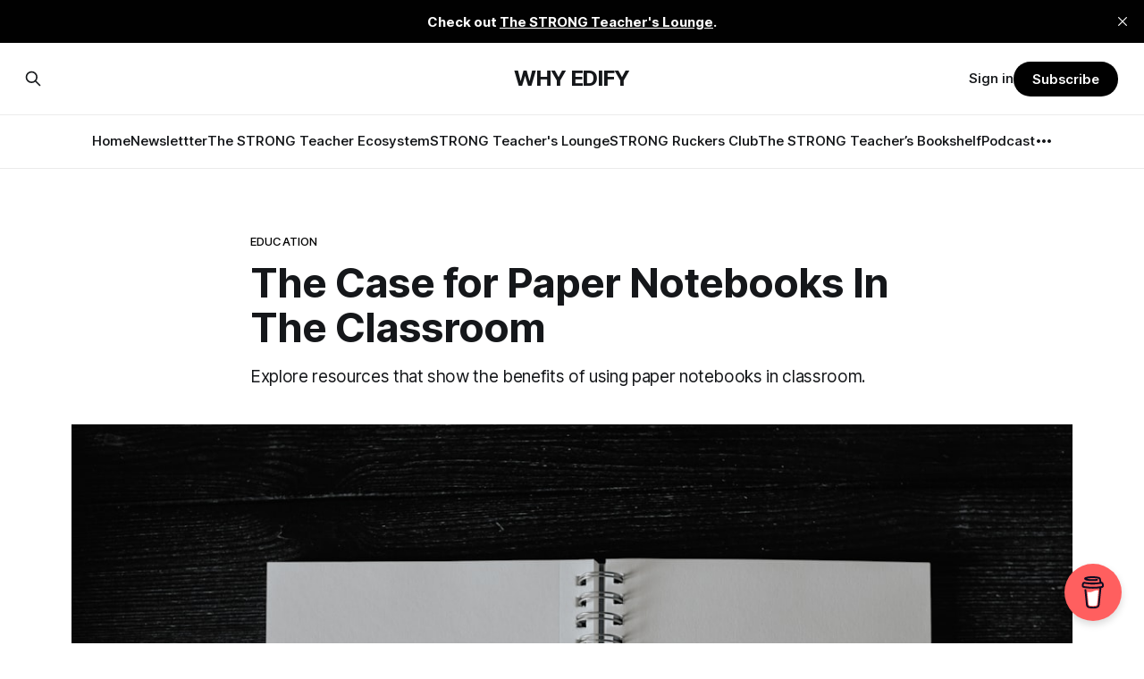

--- FILE ---
content_type: text/html; charset=utf-8
request_url: https://www.jeremyajorgensen.com/the-case-for-paper-notebooks-and-how-i-use-interactive-notebooks-with-students/
body_size: 10253
content:
<!DOCTYPE html>
<html lang="en">
<head>

    <title>The Case for Paper Notebooks In The Classroom</title>
    <meta charset="utf-8">
    <meta name="viewport" content="width=device-width, initial-scale=1.0">
    
    <link rel="preload" as="style" href="https://www.jeremyajorgensen.com/assets/built/screen.css?v=b816ebb3ea">
    <link rel="preload" as="script" href="https://www.jeremyajorgensen.com/assets/built/source.js?v=b816ebb3ea">
    
    <link rel="preload" as="font" type="font/woff2" href="https://www.jeremyajorgensen.com/assets/fonts/inter-roman.woff2?v=b816ebb3ea" crossorigin="anonymous">
<style>
    @font-face {
        font-family: "Inter";
        font-style: normal;
        font-weight: 100 900;
        font-display: optional;
        src: url(https://www.jeremyajorgensen.com/assets/fonts/inter-roman.woff2?v=b816ebb3ea) format("woff2");
        unicode-range: U+0000-00FF, U+0131, U+0152-0153, U+02BB-02BC, U+02C6, U+02DA, U+02DC, U+0304, U+0308, U+0329, U+2000-206F, U+2074, U+20AC, U+2122, U+2191, U+2193, U+2212, U+2215, U+FEFF, U+FFFD;
    }
</style>

    <link rel="stylesheet" type="text/css" href="https://www.jeremyajorgensen.com/assets/built/screen.css?v=b816ebb3ea">

    <style>
        :root {
            --background-color: #ffffff
        }
    </style>

    <script>
        /* The script for calculating the color contrast has been taken from
        https://gomakethings.com/dynamically-changing-the-text-color-based-on-background-color-contrast-with-vanilla-js/ */
        var accentColor = getComputedStyle(document.documentElement).getPropertyValue('--background-color');
        accentColor = accentColor.trim().slice(1);

        if (accentColor.length === 3) {
            accentColor = accentColor[0] + accentColor[0] + accentColor[1] + accentColor[1] + accentColor[2] + accentColor[2];
        }

        var r = parseInt(accentColor.substr(0, 2), 16);
        var g = parseInt(accentColor.substr(2, 2), 16);
        var b = parseInt(accentColor.substr(4, 2), 16);
        var yiq = ((r * 299) + (g * 587) + (b * 114)) / 1000;
        var textColor = (yiq >= 128) ? 'dark' : 'light';

        document.documentElement.className = `has-${textColor}-text`;
    </script>

    <meta name="description" content="Explore resources that show the benefits of using paper notebooks in classroom.">
    <link rel="canonical" href="https://www.jeremyajorgensen.com/the-case-for-paper-notebooks-and-how-i-use-interactive-notebooks-with-students/">
    <meta name="referrer" content="no-referrer-when-downgrade">
    
    <meta property="og:site_name" content="WHY EDIFY">
    <meta property="og:type" content="article">
    <meta property="og:title" content="The Case for Paper Notebooks In The Classroom">
    <meta property="og:description" content="Explore resources that show the benefits of using paper notebooks in classroom.">
    <meta property="og:url" content="https://www.jeremyajorgensen.com/the-case-for-paper-notebooks-and-how-i-use-interactive-notebooks-with-students/">
    <meta property="og:image" content="https://images.unsplash.com/photo-1598620617137-2ab990aadd37?crop&#x3D;entropy&amp;cs&#x3D;tinysrgb&amp;fit&#x3D;max&amp;fm&#x3D;jpg&amp;ixid&#x3D;MnwxMTc3M3wwfDF8c2VhcmNofDY2fHxub3RlYm9va3xlbnwwfHx8fDE2NDQ5ODEzMjM&amp;ixlib&#x3D;rb-1.2.1&amp;q&#x3D;80&amp;w&#x3D;2000">
    <meta property="article:published_time" content="2022-02-16T03:17:27.000Z">
    <meta property="article:modified_time" content="2025-07-23T00:52:59.000Z">
    <meta property="article:tag" content="Education">
    <meta property="article:tag" content="Notebooks">
    <meta property="article:tag" content="Teaching">
    
    <meta property="article:publisher" content="https://www.facebook.com/jeremyajorgensen">
    <meta property="article:author" content="https://www.facebook.com/jeremyajorgensen">
    <meta name="twitter:card" content="summary_large_image">
    <meta name="twitter:title" content="The Case for Paper Notebooks In The Classroom">
    <meta name="twitter:description" content="Explore resources that show the benefits of using paper notebooks in classroom.">
    <meta name="twitter:url" content="https://www.jeremyajorgensen.com/the-case-for-paper-notebooks-and-how-i-use-interactive-notebooks-with-students/">
    <meta name="twitter:image" content="https://images.unsplash.com/photo-1598620617137-2ab990aadd37?crop&#x3D;entropy&amp;cs&#x3D;tinysrgb&amp;fit&#x3D;max&amp;fm&#x3D;jpg&amp;ixid&#x3D;MnwxMTc3M3wwfDF8c2VhcmNofDY2fHxub3RlYm9va3xlbnwwfHx8fDE2NDQ5ODEzMjM&amp;ixlib&#x3D;rb-1.2.1&amp;q&#x3D;80&amp;w&#x3D;2000">
    <meta name="twitter:label1" content="Written by">
    <meta name="twitter:data1" content="Jeremy Jorgensen">
    <meta name="twitter:label2" content="Filed under">
    <meta name="twitter:data2" content="Education, Notebooks, Teaching">
    <meta name="twitter:site" content="@jeremyajorg">
    <meta name="twitter:creator" content="@jeremyajorg">
    <meta property="og:image:width" content="1200">
    <meta property="og:image:height" content="800">
    
    <script type="application/ld+json">
{
    "@context": "https://schema.org",
    "@type": "Article",
    "publisher": {
        "@type": "Organization",
        "name": "WHY EDIFY",
        "url": "https://www.jeremyajorgensen.com/",
        "logo": {
            "@type": "ImageObject",
            "url": "https://www.jeremyajorgensen.com/favicon.ico",
            "width": 48,
            "height": 48
        }
    },
    "author": {
        "@type": "Person",
        "name": "Jeremy Jorgensen",
        "image": {
            "@type": "ImageObject",
            "url": "https://www.jeremyajorgensen.com/content/images/2023/12/test.png",
            "width": 600,
            "height": 600
        },
        "url": "https://www.jeremyajorgensen.com/author/jeremy/",
        "sameAs": [
            "https://www.facebook.com/jeremyajorgensen",
            "https://x.com/jeremyajorg"
        ]
    },
    "headline": "The Case for Paper Notebooks In The Classroom",
    "url": "https://www.jeremyajorgensen.com/the-case-for-paper-notebooks-and-how-i-use-interactive-notebooks-with-students/",
    "datePublished": "2022-02-16T03:17:27.000Z",
    "dateModified": "2025-07-23T00:52:59.000Z",
    "image": {
        "@type": "ImageObject",
        "url": "https://images.unsplash.com/photo-1598620617137-2ab990aadd37?crop=entropy&cs=tinysrgb&fit=max&fm=jpg&ixid=MnwxMTc3M3wwfDF8c2VhcmNofDY2fHxub3RlYm9va3xlbnwwfHx8fDE2NDQ5ODEzMjM&ixlib=rb-1.2.1&q=80&w=2000",
        "width": 1200,
        "height": 800
    },
    "keywords": "Education, Notebooks, Teaching",
    "description": "Explore resources that show the benefits of using paper notebooks in classroom.",
    "mainEntityOfPage": "https://www.jeremyajorgensen.com/the-case-for-paper-notebooks-and-how-i-use-interactive-notebooks-with-students/"
}
    </script>

    <meta name="generator" content="Ghost 6.13">
    <link rel="alternate" type="application/rss+xml" title="WHY EDIFY" href="https://www.jeremyajorgensen.com/rss/">
    <script defer src="https://cdn.jsdelivr.net/ghost/portal@~2.56/umd/portal.min.js" data-i18n="true" data-ghost="https://www.jeremyajorgensen.com/" data-key="fe654b61700fd3753e9cdf9267" data-api="https://jeremy-jorgensen.ghost.io/ghost/api/content/" data-locale="en" crossorigin="anonymous"></script><style id="gh-members-styles">.gh-post-upgrade-cta-content,
.gh-post-upgrade-cta {
    display: flex;
    flex-direction: column;
    align-items: center;
    font-family: -apple-system, BlinkMacSystemFont, 'Segoe UI', Roboto, Oxygen, Ubuntu, Cantarell, 'Open Sans', 'Helvetica Neue', sans-serif;
    text-align: center;
    width: 100%;
    color: #ffffff;
    font-size: 16px;
}

.gh-post-upgrade-cta-content {
    border-radius: 8px;
    padding: 40px 4vw;
}

.gh-post-upgrade-cta h2 {
    color: #ffffff;
    font-size: 28px;
    letter-spacing: -0.2px;
    margin: 0;
    padding: 0;
}

.gh-post-upgrade-cta p {
    margin: 20px 0 0;
    padding: 0;
}

.gh-post-upgrade-cta small {
    font-size: 16px;
    letter-spacing: -0.2px;
}

.gh-post-upgrade-cta a {
    color: #ffffff;
    cursor: pointer;
    font-weight: 500;
    box-shadow: none;
    text-decoration: underline;
}

.gh-post-upgrade-cta a:hover {
    color: #ffffff;
    opacity: 0.8;
    box-shadow: none;
    text-decoration: underline;
}

.gh-post-upgrade-cta a.gh-btn {
    display: block;
    background: #ffffff;
    text-decoration: none;
    margin: 28px 0 0;
    padding: 8px 18px;
    border-radius: 4px;
    font-size: 16px;
    font-weight: 600;
}

.gh-post-upgrade-cta a.gh-btn:hover {
    opacity: 0.92;
}</style><script async src="https://js.stripe.com/v3/"></script>
    <script defer src="https://cdn.jsdelivr.net/ghost/sodo-search@~1.8/umd/sodo-search.min.js" data-key="fe654b61700fd3753e9cdf9267" data-styles="https://cdn.jsdelivr.net/ghost/sodo-search@~1.8/umd/main.css" data-sodo-search="https://jeremy-jorgensen.ghost.io/" data-locale="en" crossorigin="anonymous"></script>
    <script defer src="https://cdn.jsdelivr.net/ghost/announcement-bar@~1.1/umd/announcement-bar.min.js" data-announcement-bar="https://www.jeremyajorgensen.com/" data-api-url="https://www.jeremyajorgensen.com/members/api/announcement/" crossorigin="anonymous"></script>
    <link href="https://www.jeremyajorgensen.com/webmentions/receive/" rel="webmention">
    <script defer src="/public/cards.min.js?v=b816ebb3ea"></script>
    <link rel="stylesheet" type="text/css" href="/public/cards.min.css?v=b816ebb3ea">
    <script defer src="/public/comment-counts.min.js?v=b816ebb3ea" data-ghost-comments-counts-api="https://www.jeremyajorgensen.com/members/api/comments/counts/"></script>
    <script defer src="/public/member-attribution.min.js?v=b816ebb3ea"></script>
    <script defer src="/public/ghost-stats.min.js?v=b816ebb3ea" data-stringify-payload="false" data-datasource="analytics_events" data-storage="localStorage" data-host="https://www.jeremyajorgensen.com/.ghost/analytics/api/v1/page_hit"  tb_site_uuid="c2f5735a-6700-4fc0-aafc-c47fa52ad964" tb_post_uuid="b684b763-3b8b-4694-891a-cd4d3b9b3200" tb_post_type="post" tb_member_uuid="undefined" tb_member_status="undefined"></script><style>:root {--ghost-accent-color: #010101;}</style>
    <!-- Global site tag (gtag.js) - Google Analytics -->
<script async src="https://www.googletagmanager.com/gtag/js?id=G-0LCYGHKM43"></script>
<script>
  window.dataLayer = window.dataLayer || [];
  function gtag(){dataLayer.push(arguments);}
  gtag('js', new Date());

  gtag('config', 'G-0LCYGHKM43');
</script>

<meta name="p:domain_verify" content="6aa454253307cb3a4c3d7cc657e640ae"/>


<meta name='impact-site-verification' value='-1230771686'>

</head>
<body class="post-template tag-education tag-notebooks tag-teaching has-sans-title has-sans-body">

<div class="gh-viewport">
    
    <header id="gh-navigation" class="gh-navigation is-stacked gh-outer">
    <div class="gh-navigation-inner gh-inner">

        <div class="gh-navigation-brand">
            <a class="gh-navigation-logo is-title" href="https://www.jeremyajorgensen.com">
                    WHY EDIFY
            </a>
            <button class="gh-search gh-icon-button" aria-label="Search this site" data-ghost-search>
    <svg xmlns="http://www.w3.org/2000/svg" fill="none" viewBox="0 0 24 24" stroke="currentColor" stroke-width="2" width="20" height="20"><path stroke-linecap="round" stroke-linejoin="round" d="M21 21l-6-6m2-5a7 7 0 11-14 0 7 7 0 0114 0z"></path></svg></button>            <button class="gh-burger gh-icon-button" aria-label="Menu">
                <svg xmlns="http://www.w3.org/2000/svg" width="24" height="24" fill="currentColor" viewBox="0 0 256 256"><path d="M224,128a8,8,0,0,1-8,8H40a8,8,0,0,1,0-16H216A8,8,0,0,1,224,128ZM40,72H216a8,8,0,0,0,0-16H40a8,8,0,0,0,0,16ZM216,184H40a8,8,0,0,0,0,16H216a8,8,0,0,0,0-16Z"></path></svg>                <svg xmlns="http://www.w3.org/2000/svg" width="24" height="24" fill="currentColor" viewBox="0 0 256 256"><path d="M205.66,194.34a8,8,0,0,1-11.32,11.32L128,139.31,61.66,205.66a8,8,0,0,1-11.32-11.32L116.69,128,50.34,61.66A8,8,0,0,1,61.66,50.34L128,116.69l66.34-66.35a8,8,0,0,1,11.32,11.32L139.31,128Z"></path></svg>            </button>
        </div>

        <nav class="gh-navigation-menu">
            <ul class="nav">
    <li class="nav-home"><a href="https://www.jeremyajorgensen.com/">Home</a></li>
    <li class="nav-newslettter"><a href="https://www.jeremyajorgensen.com/newsletter/">Newslettter</a></li>
    <li class="nav-the-strong-teacher-ecosystem"><a href="https://www.jeremyajorgensen.com/strong-teacher-ecosystem/">The STRONG Teacher Ecosystem</a></li>
    <li class="nav-strong-teachers-lounge"><a href="https://www.skool.com/the-strong-teachers-lounge-3476/about">STRONG Teacher&#x27;s Lounge</a></li>
    <li class="nav-strong-ruckers-club"><a href="https://www.jeremyajorgensen.com/strong-ruckers-club/">STRONG Ruckers Club</a></li>
    <li class="nav-the-strong-teachers-bookshelf"><a href="https://www.jeremyajorgensen.com/the-strong-teachers-bookshelf-books-for-teacher-growth-mindset-and-renewal/">The STRONG Teacher’s Bookshelf</a></li>
    <li class="nav-podcast"><a href="https://www.jeremyajorgensen.com/podcast/">Podcast</a></li>
    <li class="nav-teacher-reset-kit"><a href="https://www.amazon.com/shop/whyedify-jeremyjorgensen?ref_=cm_sw_r_cp_ud_aipsfshop_VZ3HXCBB9G1AY1TQNN3C">Teacher Reset Kit</a></li>
    <li class="nav-bonfire-shop"><a href="https://www.bonfire.com/store/why-edify/">Bonfire Shop</a></li>
    <li class="nav-about"><a href="https://www.jeremyajorgensen.com/about/">About</a></li>
</ul>

        </nav>

        <div class="gh-navigation-actions">
                <button class="gh-search gh-icon-button" aria-label="Search this site" data-ghost-search>
    <svg xmlns="http://www.w3.org/2000/svg" fill="none" viewBox="0 0 24 24" stroke="currentColor" stroke-width="2" width="20" height="20"><path stroke-linecap="round" stroke-linejoin="round" d="M21 21l-6-6m2-5a7 7 0 11-14 0 7 7 0 0114 0z"></path></svg></button>                <div class="gh-navigation-members">
                            <a href="#/portal/signin" data-portal="signin">Sign in</a>
                                <a class="gh-button" href="#/portal/signup" data-portal="signup">Subscribe</a>
                </div>
        </div>

    </div>
</header>

    

<main class="gh-main">

    <article class="gh-article post tag-education tag-notebooks tag-teaching">

        <header class="gh-article-header gh-canvas">

                <a class="gh-article-tag" href="https://www.jeremyajorgensen.com/tag/education/">Education</a>
            <h1 class="gh-article-title is-title">The Case for Paper Notebooks In The Classroom</h1>
                <p class="gh-article-excerpt is-body">Explore resources that show the benefits of using paper notebooks in classroom.</p>


                <figure class="gh-article-image">
        <img
            srcset="https://images.unsplash.com/photo-1598620617137-2ab990aadd37?crop&#x3D;entropy&amp;cs&#x3D;tinysrgb&amp;fit&#x3D;max&amp;fm&#x3D;jpg&amp;ixid&#x3D;MnwxMTc3M3wwfDF8c2VhcmNofDY2fHxub3RlYm9va3xlbnwwfHx8fDE2NDQ5ODEzMjM&amp;ixlib&#x3D;rb-1.2.1&amp;q&#x3D;80&amp;w&#x3D;320 320w,
                    https://images.unsplash.com/photo-1598620617137-2ab990aadd37?crop&#x3D;entropy&amp;cs&#x3D;tinysrgb&amp;fit&#x3D;max&amp;fm&#x3D;jpg&amp;ixid&#x3D;MnwxMTc3M3wwfDF8c2VhcmNofDY2fHxub3RlYm9va3xlbnwwfHx8fDE2NDQ5ODEzMjM&amp;ixlib&#x3D;rb-1.2.1&amp;q&#x3D;80&amp;w&#x3D;600 600w,
                    https://images.unsplash.com/photo-1598620617137-2ab990aadd37?crop&#x3D;entropy&amp;cs&#x3D;tinysrgb&amp;fit&#x3D;max&amp;fm&#x3D;jpg&amp;ixid&#x3D;MnwxMTc3M3wwfDF8c2VhcmNofDY2fHxub3RlYm9va3xlbnwwfHx8fDE2NDQ5ODEzMjM&amp;ixlib&#x3D;rb-1.2.1&amp;q&#x3D;80&amp;w&#x3D;960 960w,
                    https://images.unsplash.com/photo-1598620617137-2ab990aadd37?crop&#x3D;entropy&amp;cs&#x3D;tinysrgb&amp;fit&#x3D;max&amp;fm&#x3D;jpg&amp;ixid&#x3D;MnwxMTc3M3wwfDF8c2VhcmNofDY2fHxub3RlYm9va3xlbnwwfHx8fDE2NDQ5ODEzMjM&amp;ixlib&#x3D;rb-1.2.1&amp;q&#x3D;80&amp;w&#x3D;1200 1200w,
                    https://images.unsplash.com/photo-1598620617137-2ab990aadd37?crop&#x3D;entropy&amp;cs&#x3D;tinysrgb&amp;fit&#x3D;max&amp;fm&#x3D;jpg&amp;ixid&#x3D;MnwxMTc3M3wwfDF8c2VhcmNofDY2fHxub3RlYm9va3xlbnwwfHx8fDE2NDQ5ODEzMjM&amp;ixlib&#x3D;rb-1.2.1&amp;q&#x3D;80&amp;w&#x3D;2000 2000w"
            sizes="(max-width: 1200px) 100vw, 1120px"
            src="https://images.unsplash.com/photo-1598620617137-2ab990aadd37?crop&#x3D;entropy&amp;cs&#x3D;tinysrgb&amp;fit&#x3D;max&amp;fm&#x3D;jpg&amp;ixid&#x3D;MnwxMTc3M3wwfDF8c2VhcmNofDY2fHxub3RlYm9va3xlbnwwfHx8fDE2NDQ5ODEzMjM&amp;ixlib&#x3D;rb-1.2.1&amp;q&#x3D;80&amp;w&#x3D;1200"
            alt="The Case for Paper Notebooks In The Classroom"
        >
            <figcaption><span style="white-space: pre-wrap;">Photo by </span><a href="https://unsplash.com/@kellysikkema?utm_source=ghost&amp;utm_medium=referral&amp;utm_campaign=api-credit"><span style="white-space: pre-wrap;">Kelly Sikkema</span></a><span style="white-space: pre-wrap;"> / </span><a href="https://unsplash.com/?utm_source=ghost&amp;utm_medium=referral&amp;utm_campaign=api-credit"><span style="white-space: pre-wrap;">Unsplash</span></a></figcaption>
    </figure>

        </header>

        <section class="gh-content gh-canvas is-body">
            
<!--kg-card-begin: html-->
<header class="entry-header">
<p class="disclosure" style="text-align: center;"><sub><em>This post may contain an affiliate link. As an Amazon Associate I earn from qualifying purchases. All affliiate links are marked with an asterisk (*).&nbsp;</em></sub></p>
</header>
<div class="entry-content">&nbsp;</div>
<!--kg-card-end: html-->
<div class="kg-card kg-header-card kg-v2 kg-width-regular " style="background-color: #000000;" data-background-color="#000000">
            
            <div class="kg-header-card-content">
                
                <div class="kg-header-card-text kg-align-center">
                    <h2 id="the-case-for-paper-notebooks-in-the-classroom" class="kg-header-card-heading" style="color: #FFFFFF;" data-text-color="#FFFFFF"><span style="white-space: pre-wrap;">The Case for Paper Notebooks In The Classroom</span></h2>
                    
                    
                </div>
            </div>
        </div><p><em>This post has been updated.</em></p><p><strong>As artificial intelligence becomes more integrated into education, it's important to maintain a balance between digital innovation and hands-on learning. </strong></p><p><a href="https://www.jeremyajorgensen.com/tag/artifical-intelligence/" rel="noreferrer">While AI tools</a> can enhance personalization and streamline certain tasks, they can't replace the deep thinking, reflection, and creativity that come from putting pen to paper.</p><p>Interactive notebooks offer a tactile, intentional space for students to process information, organize their thoughts, and make learning their own. They encourage active engagement—cutting, pasting, sketching, annotating—all of which help reinforce memory and understanding in ways that passive screen time often doesn’t.</p><p>In a world increasingly shaped by algorithms and instant answers, interactive notebooks provide a counterbalance. </p><p><strong>They help students slow down, reflect, and develop foundational skills like critical thinking, synthesis, and metacognition. </strong></p><p>These skills remain essential, especially as students learn to evaluate and work alongside AI tools responsibly.</p><p>By blending tech-rich instruction with notebook-based learning, educators can create classrooms that are both future-forward and grounded—where students harness the benefits of AI without losing the human touch that deep learning requires.</p><hr><p>Here are some resources I recently reviewed regarding the benefits of taking notes with <a href="https://www.jeremyajorgensen.com/paper-is-not-dead-yet/">paper</a> and pen/pencil. I also included a takeaway from each. I've seen first hand the benefits of using paper notebooks with students but I guess I needed some reassurance in a time where digital notebooks are gaining traction. One goal I have going forward is to use the notebook to encourage students to record their thoughts in writing in a more frequent, low stakes way. </p><div class="kg-card kg-button-card kg-align-center"><a href="#/portal/signup/free" class="kg-btn kg-btn-accent">Receive Email Updates</a></div><figure class="kg-card kg-bookmark-card"><a class="kg-bookmark-container" href="https://www.jeremyajorgensen.com/interactive-notebook-rubrics-examples-resources-and-downloads/"><div class="kg-bookmark-content"><div class="kg-bookmark-title">Interactive Notebook Rubrics: Examples, Resources, and Downloads</div><div class="kg-bookmark-description">A good rubric can make assessing interactive notebooks easier and more effective.</div><div class="kg-bookmark-metadata"><img class="kg-bookmark-icon" src="https://www.jeremyajorgensen.com/content/images/icon/favicon-19.ico" alt=""><span class="kg-bookmark-author">WHY EDIFY</span><span class="kg-bookmark-publisher">Jeremy Jorgensen</span></div></div><div class="kg-bookmark-thumbnail"><img src="https://www.jeremyajorgensen.com/content/images/thumbnail/IMG_0387-3.jpeg" alt="" onerror="this.style.display = 'none'"></div></a></figure><figure class="kg-card kg-bookmark-card"><a class="kg-bookmark-container" href="https://www.jeremyajorgensen.com/my-interactive-notebook-set-up-and-a-few-interactive-notebook-resources/"><div class="kg-bookmark-content"><div class="kg-bookmark-title">My Interactive Notebook Set Up and a Few Free Interactive Notebook Resources</div><div class="kg-bookmark-description">Interactive Notebook Set Up and a Few Free Resources</div><div class="kg-bookmark-metadata"><img class="kg-bookmark-icon" src="https://www.jeremyajorgensen.com/content/images/icon/favicon-20.ico" alt=""><span class="kg-bookmark-author">WHY EDIFY</span><span class="kg-bookmark-publisher">Jeremy Jorgensen</span></div></div><div class="kg-bookmark-thumbnail"><img src="https://www.jeremyajorgensen.com/content/images/thumbnail/Screenshot-2022-02-15-9.46.53-PM.png" alt="" onerror="this.style.display = 'none'"></div></a></figure><figure class="kg-card kg-bookmark-card"><a class="kg-bookmark-container" href="https://www.jeremyajorgensen.com/benefits-of-using-paper-interactive-notebooks-enhancing-student-engagement-and-critical-thinking-in-the-classroom-ideas-and-resources/"><div class="kg-bookmark-content"><div class="kg-bookmark-title">Benefits of Using Paper Interactive Notebooks: Enhancing Student Engagement and Critical Thinking in the Classroom - Ideas and Resources</div><div class="kg-bookmark-description">In this post, we’ll explore some of the benefits of using paper interactive notebooks in education and provide tips on how to use them in the classroom.</div><div class="kg-bookmark-metadata"><img class="kg-bookmark-icon" src="https://www.jeremyajorgensen.com/content/images/icon/favicon-21.ico" alt=""><span class="kg-bookmark-author">WHY EDIFY</span><span class="kg-bookmark-publisher">Jeremy Jorgensen</span></div></div><div class="kg-bookmark-thumbnail"><img src="https://www.jeremyajorgensen.com/content/images/thumbnail/IMG_0387-2.jpeg" alt="" onerror="this.style.display = 'none'"></div></a></figure><figure class="kg-card kg-bookmark-card"><a class="kg-bookmark-container" href="https://www.jeremyajorgensen.com/the-case-for-paper-notebooks-and-how-i-use-interactive-notebooks-with-students/"><div class="kg-bookmark-content"><div class="kg-bookmark-title">The Case for Paper Notebooks In The Classroom</div><div class="kg-bookmark-description">Explore resources that show the benefits of using paper notebooks in classroom.</div><div class="kg-bookmark-metadata"><img class="kg-bookmark-icon" src="https://www.jeremyajorgensen.com/content/images/icon/favicon-22.ico" alt=""><span class="kg-bookmark-author">WHY EDIFY</span><span class="kg-bookmark-publisher">Jeremy Jorgensen</span></div></div><div class="kg-bookmark-thumbnail"><img src="https://www.jeremyajorgensen.com/content/images/thumbnail/photo-1598620617137-2ab990aadd37" alt="" onerror="this.style.display = 'none'"></div></a></figure><p><a href="https://research.com/education/digital-notes-vs-paper-notes">Digital Notes vs. Paper Notes: Benefits of Taking Notes by Hand</a></p><ul><li>Taking longhand notes forces the writer to slow down. The extra times makes for more effect absorption of material.</li></ul><p><a href="https://www.forbes.com/sites/forbesbusinesscouncil/2021/04/22/four-reasons-to-take-notes-by-hand/?sh=5060794c6130">Four Reasons to Take Notes by Hand</a></p><ul><li>Handwritten notes are “higher quality”.</li></ul><p><a href="https://www.psychologytoday.com/us/blog/the-athletes-way/202103/4-reasons-writing-things-down-paper-still-reigns-supreme">4 Reasons Writing Things Down on Paper Still Remains Supreme</a></p><ul><li>Writing by hand activities different brain regions at once which makes it stick in your memory better.</li></ul><p><a href="https://neurosciencenews.com/hand-writing-brain-activity-18069/">Stronger Brain Activity After Writing on Paper Than on Tables or Smartphone</a></p><ul><li>I like this quote so I am including it word for word. This involves a study of university students and recent graduates.</li></ul><blockquote>“The significant superiority in both accuracy and activation for the Note group suggested that the use of a paper notebook promoted the acquisition of rich encoding information and/or spatial information of real papers and that this information could be utilized as effective retrieval cues, leading to higher activation in these specific regions.</blockquote><p><a href="https://www.staples.com/content-hub/productivity/workplace-strategy/6-advantages-of-paper-in-the-digital-era">Is the Pen Mightier Than the Keyboard? 6 Advantages of Paper in the Digital Era</a></p><ul><li>Using ink/pencil and paper provides a multi-sensory experience. This is one of the reasons that <a href="https://amzn.to/3rSiWVD">Kindle</a>* and other <a href="https://amzn.to/36bsYsp">e-readers</a> *make a “whoosh” sound when pages are turned.</li><li>Paper doesn’t emit blue light. It may be better for our brains and eyes.</li></ul><h3 id="my-favorite-notebook-things">My Favorite Notebook Things:</h3><ul><li><a href="https://amzn.to/3gMlU7I">The Classic Composition Notebook</a>*</li><li><a href="https://amzn.to/3LGvabY">Any Color Duct Tape -</a>* This give students a way to customize their notebook and makes it easy for them to find theirs quickly.</li><li>Any colored pencils and glue sticks</li></ul><p>Thanks for reading! Please subscribe below and share with others. </p><div class="kg-card kg-button-card kg-align-center"><a href="https://www.jeremyajorgensen.com/#/portal/signup/free" class="kg-btn kg-btn-accent">Subscribe Here</a></div>
        </section>

    </article>

        <div class="gh-comments gh-canvas">
            
        <script defer src="https://cdn.jsdelivr.net/ghost/comments-ui@~1.3/umd/comments-ui.min.js" data-locale="en" data-ghost-comments="https://www.jeremyajorgensen.com/" data-api="https://jeremy-jorgensen.ghost.io/ghost/api/content/" data-admin="https://jeremy-jorgensen.ghost.io/ghost/" data-key="fe654b61700fd3753e9cdf9267" data-title="null" data-count="true" data-post-id="620c6609e5dffd003bcca6c4" data-color-scheme="auto" data-avatar-saturation="60" data-accent-color="#010101" data-comments-enabled="all" data-publication="WHY EDIFY" crossorigin="anonymous"></script>
    
        </div>

</main>


            <section class="gh-container is-grid gh-outer">
                <div class="gh-container-inner gh-inner">
                    <h2 class="gh-container-title">Read more</h2>
                    <div class="gh-feed">
                            <article class="gh-card post">
    <a class="gh-card-link" href="/true-education/">
            <figure class="gh-card-image">
                <img
                    srcset="/content/images/size/w160/format/webp/2026/01/photo-1613985163632-079c515d81ff.jpeg 160w,
                            /content/images/size/w320/format/webp/2026/01/photo-1613985163632-079c515d81ff.jpeg 320w,
                            /content/images/size/w600/format/webp/2026/01/photo-1613985163632-079c515d81ff.jpeg 600w,
                            /content/images/size/w960/format/webp/2026/01/photo-1613985163632-079c515d81ff.jpeg 960w,
                            /content/images/size/w1200/format/webp/2026/01/photo-1613985163632-079c515d81ff.jpeg 1200w,
                            /content/images/size/w2000/format/webp/2026/01/photo-1613985163632-079c515d81ff.jpeg 2000w"
                    sizes="320px"
                    src="/content/images/size/w600/2026/01/photo-1613985163632-079c515d81ff.jpeg"
                    alt="True Education"
                    loading="lazy"
                >
            </figure>
        <div class="gh-card-wrapper">
            <h3 class="gh-card-title is-title">True Education</h3>
                <p class="gh-card-excerpt is-body">What kind of people are your students becoming?</p>
            <footer class="gh-card-meta">
<!--
             -->
                    <span class="gh-card-author">By Jeremy Jorgensen</span>
<!--
         --></footer>
        </div>
    </a>
</article>                            <article class="gh-card post">
    <a class="gh-card-link" href="/what-mlk-jr-knew-about-teaching/">
            <figure class="gh-card-image">
                <img
                    srcset="https://images.unsplash.com/photo-1682713497068-abac4e1da9b0?crop&#x3D;entropy&amp;cs&#x3D;tinysrgb&amp;fit&#x3D;max&amp;fm&#x3D;webp&amp;ixid&#x3D;M3wxMTc3M3wwfDF8c2VhcmNofDN8fG1hcnRpbiUyMGx1dGhlciUyMGtpbmd8ZW58MHx8fHwxNzY4ODQ1MjU0fDA&amp;ixlib&#x3D;rb-4.1.0&amp;q&#x3D;80&amp;w&#x3D;160 160w,
                            https://images.unsplash.com/photo-1682713497068-abac4e1da9b0?crop&#x3D;entropy&amp;cs&#x3D;tinysrgb&amp;fit&#x3D;max&amp;fm&#x3D;webp&amp;ixid&#x3D;M3wxMTc3M3wwfDF8c2VhcmNofDN8fG1hcnRpbiUyMGx1dGhlciUyMGtpbmd8ZW58MHx8fHwxNzY4ODQ1MjU0fDA&amp;ixlib&#x3D;rb-4.1.0&amp;q&#x3D;80&amp;w&#x3D;320 320w,
                            https://images.unsplash.com/photo-1682713497068-abac4e1da9b0?crop&#x3D;entropy&amp;cs&#x3D;tinysrgb&amp;fit&#x3D;max&amp;fm&#x3D;webp&amp;ixid&#x3D;M3wxMTc3M3wwfDF8c2VhcmNofDN8fG1hcnRpbiUyMGx1dGhlciUyMGtpbmd8ZW58MHx8fHwxNzY4ODQ1MjU0fDA&amp;ixlib&#x3D;rb-4.1.0&amp;q&#x3D;80&amp;w&#x3D;600 600w,
                            https://images.unsplash.com/photo-1682713497068-abac4e1da9b0?crop&#x3D;entropy&amp;cs&#x3D;tinysrgb&amp;fit&#x3D;max&amp;fm&#x3D;webp&amp;ixid&#x3D;M3wxMTc3M3wwfDF8c2VhcmNofDN8fG1hcnRpbiUyMGx1dGhlciUyMGtpbmd8ZW58MHx8fHwxNzY4ODQ1MjU0fDA&amp;ixlib&#x3D;rb-4.1.0&amp;q&#x3D;80&amp;w&#x3D;960 960w,
                            https://images.unsplash.com/photo-1682713497068-abac4e1da9b0?crop&#x3D;entropy&amp;cs&#x3D;tinysrgb&amp;fit&#x3D;max&amp;fm&#x3D;webp&amp;ixid&#x3D;M3wxMTc3M3wwfDF8c2VhcmNofDN8fG1hcnRpbiUyMGx1dGhlciUyMGtpbmd8ZW58MHx8fHwxNzY4ODQ1MjU0fDA&amp;ixlib&#x3D;rb-4.1.0&amp;q&#x3D;80&amp;w&#x3D;1200 1200w,
                            https://images.unsplash.com/photo-1682713497068-abac4e1da9b0?crop&#x3D;entropy&amp;cs&#x3D;tinysrgb&amp;fit&#x3D;max&amp;fm&#x3D;webp&amp;ixid&#x3D;M3wxMTc3M3wwfDF8c2VhcmNofDN8fG1hcnRpbiUyMGx1dGhlciUyMGtpbmd8ZW58MHx8fHwxNzY4ODQ1MjU0fDA&amp;ixlib&#x3D;rb-4.1.0&amp;q&#x3D;80&amp;w&#x3D;2000 2000w"
                    sizes="320px"
                    src="https://images.unsplash.com/photo-1682713497068-abac4e1da9b0?crop&#x3D;entropy&amp;cs&#x3D;tinysrgb&amp;fit&#x3D;max&amp;fm&#x3D;jpg&amp;ixid&#x3D;M3wxMTc3M3wwfDF8c2VhcmNofDN8fG1hcnRpbiUyMGx1dGhlciUyMGtpbmd8ZW58MHx8fHwxNzY4ODQ1MjU0fDA&amp;ixlib&#x3D;rb-4.1.0&amp;q&#x3D;80&amp;w&#x3D;600"
                    alt="What MLK Jr. Knew About Teaching"
                    loading="lazy"
                >
            </figure>
        <div class="gh-card-wrapper">
            <h3 class="gh-card-title is-title">What MLK Jr. Knew About Teaching</h3>
                <p class="gh-card-excerpt is-body">Martin Luther King Jr. understood something about education that we&#x27;re still trying to remember.</p>
            <footer class="gh-card-meta">
<!--
             -->
                    <span class="gh-card-author">By Jeremy Jorgensen</span>
<!--
         --></footer>
        </div>
    </a>
</article>                            <article class="gh-card post">
    <a class="gh-card-link" href="/mid-year-reality-check-say-no-to-perfection/">
            <figure class="gh-card-image">
                <img
                    srcset="https://images.unsplash.com/photo-1552912276-dde406237918?crop&#x3D;entropy&amp;cs&#x3D;tinysrgb&amp;fit&#x3D;max&amp;fm&#x3D;webp&amp;ixid&#x3D;M3wxMTc3M3wwfDF8c2VhcmNofDR8fG5vfGVufDB8fHx8MTc2ODc3OTkzN3ww&amp;ixlib&#x3D;rb-4.1.0&amp;q&#x3D;80&amp;w&#x3D;160 160w,
                            https://images.unsplash.com/photo-1552912276-dde406237918?crop&#x3D;entropy&amp;cs&#x3D;tinysrgb&amp;fit&#x3D;max&amp;fm&#x3D;webp&amp;ixid&#x3D;M3wxMTc3M3wwfDF8c2VhcmNofDR8fG5vfGVufDB8fHx8MTc2ODc3OTkzN3ww&amp;ixlib&#x3D;rb-4.1.0&amp;q&#x3D;80&amp;w&#x3D;320 320w,
                            https://images.unsplash.com/photo-1552912276-dde406237918?crop&#x3D;entropy&amp;cs&#x3D;tinysrgb&amp;fit&#x3D;max&amp;fm&#x3D;webp&amp;ixid&#x3D;M3wxMTc3M3wwfDF8c2VhcmNofDR8fG5vfGVufDB8fHx8MTc2ODc3OTkzN3ww&amp;ixlib&#x3D;rb-4.1.0&amp;q&#x3D;80&amp;w&#x3D;600 600w,
                            https://images.unsplash.com/photo-1552912276-dde406237918?crop&#x3D;entropy&amp;cs&#x3D;tinysrgb&amp;fit&#x3D;max&amp;fm&#x3D;webp&amp;ixid&#x3D;M3wxMTc3M3wwfDF8c2VhcmNofDR8fG5vfGVufDB8fHx8MTc2ODc3OTkzN3ww&amp;ixlib&#x3D;rb-4.1.0&amp;q&#x3D;80&amp;w&#x3D;960 960w,
                            https://images.unsplash.com/photo-1552912276-dde406237918?crop&#x3D;entropy&amp;cs&#x3D;tinysrgb&amp;fit&#x3D;max&amp;fm&#x3D;webp&amp;ixid&#x3D;M3wxMTc3M3wwfDF8c2VhcmNofDR8fG5vfGVufDB8fHx8MTc2ODc3OTkzN3ww&amp;ixlib&#x3D;rb-4.1.0&amp;q&#x3D;80&amp;w&#x3D;1200 1200w,
                            https://images.unsplash.com/photo-1552912276-dde406237918?crop&#x3D;entropy&amp;cs&#x3D;tinysrgb&amp;fit&#x3D;max&amp;fm&#x3D;webp&amp;ixid&#x3D;M3wxMTc3M3wwfDF8c2VhcmNofDR8fG5vfGVufDB8fHx8MTc2ODc3OTkzN3ww&amp;ixlib&#x3D;rb-4.1.0&amp;q&#x3D;80&amp;w&#x3D;2000 2000w"
                    sizes="320px"
                    src="https://images.unsplash.com/photo-1552912276-dde406237918?crop&#x3D;entropy&amp;cs&#x3D;tinysrgb&amp;fit&#x3D;max&amp;fm&#x3D;jpg&amp;ixid&#x3D;M3wxMTc3M3wwfDF8c2VhcmNofDR8fG5vfGVufDB8fHx8MTc2ODc3OTkzN3ww&amp;ixlib&#x3D;rb-4.1.0&amp;q&#x3D;80&amp;w&#x3D;600"
                    alt="Mid-Year Reality Check: Say No to Perfection"
                    loading="lazy"
                >
            </figure>
        <div class="gh-card-wrapper">
            <h3 class="gh-card-title is-title">Mid-Year Reality Check: Say No to Perfection</h3>
                <p class="gh-card-excerpt is-body">A ruck reflection on letting go of what isn&#x27;t working
</p>
            <footer class="gh-card-meta">
<!--
             -->
                    <span class="gh-card-author">By Jeremy Jorgensen</span>
<!--
         --></footer>
        </div>
    </a>
</article>                            <article class="gh-card post">
    <a class="gh-card-link" href="/rucking-for-beginners-the-low-impact-exercise-that-builds-real-strength/">
            <figure class="gh-card-image">
                <img
                    srcset="/content/images/size/w160/format/webp/2026/01/ruck.png 160w,
                            /content/images/size/w320/format/webp/2026/01/ruck.png 320w,
                            /content/images/size/w600/format/webp/2026/01/ruck.png 600w,
                            /content/images/size/w960/format/webp/2026/01/ruck.png 960w,
                            /content/images/size/w1200/format/webp/2026/01/ruck.png 1200w,
                            /content/images/size/w2000/format/webp/2026/01/ruck.png 2000w"
                    sizes="320px"
                    src="/content/images/size/w600/2026/01/ruck.png"
                    alt="Rucking for Beginners: The Low-Impact Exercise That Builds Real Strength"
                    loading="lazy"
                >
            </figure>
        <div class="gh-card-wrapper">
            <h3 class="gh-card-title is-title">Rucking for Beginners: The Low-Impact Exercise That Builds Real Strength</h3>
                <p class="gh-card-excerpt is-body">Discover why rucking—walking with a weighted backpack—builds cardiovascular fitness, strengthens your back, and improves mental health. No gym required.</p>
            <footer class="gh-card-meta">
<!--
             -->
                    <span class="gh-card-author">By Jeremy Jorgensen</span>
<!--
         --></footer>
        </div>
    </a>
</article>                    </div>
                </div>
            </section>

    
    <footer class="gh-footer gh-outer">
    <div class="gh-footer-inner gh-inner">

        <div class="gh-footer-bar">
            <span class="gh-footer-logo is-title">
                    WHY EDIFY
            </span>
            <nav class="gh-footer-menu">
                <ul class="nav">
    <li class="nav-data-privacy"><a href="https://www.jeremyajorgensen.com/privacy/">Data &amp; privacy</a></li>
    <li class="nav-contact"><a href="https://www.jeremyajorgensen.com/contact/">Contact</a></li>
    <li class="nav-contribute"><a href="https://www.jeremyajorgensen.com/contribute/">Contribute →</a></li>
    <li class="nav-free-subscriber-resources"><a href="https://www.jeremyajorgensen.com/welcome/">Free Subscriber Resources</a></li>
</ul>

            </nav>
            <div class="gh-footer-copyright">
                Powered by <a href="https://ghost.org/" target="_blank" rel="noopener">Ghost</a>
            </div>
        </div>

                <section class="gh-footer-signup">
                    <h2 class="gh-footer-signup-header is-title">
                        WHY EDIFY
                    </h2>
                    <p class="gh-footer-signup-subhead is-body">
                        Here at Why Edify we help teachers become happier, healthier, and stronger by focusing on self-care, wellness, productivity, and personal growth. Stronger Teachers &#x3D; Better Classrooms.
                    </p>
                    <form class="gh-form" data-members-form>
    <input class="gh-form-input" id="footer-email" name="email" type="email" placeholder="jamie@example.com" required data-members-email>
    <button class="gh-button" type="submit" aria-label="Subscribe">
        <span><span>Subscribe</span> <svg xmlns="http://www.w3.org/2000/svg" width="32" height="32" fill="currentColor" viewBox="0 0 256 256"><path d="M224.49,136.49l-72,72a12,12,0,0,1-17-17L187,140H40a12,12,0,0,1,0-24H187L135.51,64.48a12,12,0,0,1,17-17l72,72A12,12,0,0,1,224.49,136.49Z"></path></svg></span>
        <svg xmlns="http://www.w3.org/2000/svg" height="24" width="24" viewBox="0 0 24 24">
    <g stroke-linecap="round" stroke-width="2" fill="currentColor" stroke="none" stroke-linejoin="round" class="nc-icon-wrapper">
        <g class="nc-loop-dots-4-24-icon-o">
            <circle cx="4" cy="12" r="3"></circle>
            <circle cx="12" cy="12" r="3"></circle>
            <circle cx="20" cy="12" r="3"></circle>
        </g>
        <style data-cap="butt">
            .nc-loop-dots-4-24-icon-o{--animation-duration:0.8s}
            .nc-loop-dots-4-24-icon-o *{opacity:.4;transform:scale(.75);animation:nc-loop-dots-4-anim var(--animation-duration) infinite}
            .nc-loop-dots-4-24-icon-o :nth-child(1){transform-origin:4px 12px;animation-delay:-.3s;animation-delay:calc(var(--animation-duration)/-2.666)}
            .nc-loop-dots-4-24-icon-o :nth-child(2){transform-origin:12px 12px;animation-delay:-.15s;animation-delay:calc(var(--animation-duration)/-5.333)}
            .nc-loop-dots-4-24-icon-o :nth-child(3){transform-origin:20px 12px}
            @keyframes nc-loop-dots-4-anim{0%,100%{opacity:.4;transform:scale(.75)}50%{opacity:1;transform:scale(1)}}
        </style>
    </g>
</svg>        <svg class="checkmark" xmlns="http://www.w3.org/2000/svg" viewBox="0 0 52 52">
    <path class="checkmark__check" fill="none" d="M14.1 27.2l7.1 7.2 16.7-16.8"/>
    <style>
        .checkmark {
            width: 40px;
            height: 40px;
            display: block;
            stroke-width: 2.5;
            stroke: currentColor;
            stroke-miterlimit: 10;
        }

        .checkmark__check {
            transform-origin: 50% 50%;
            stroke-dasharray: 48;
            stroke-dashoffset: 48;
            animation: stroke .3s cubic-bezier(0.650, 0.000, 0.450, 1.000) forwards;
        }

        @keyframes stroke {
            100% { stroke-dashoffset: 0; }
        }
    </style>
</svg>    </button>
    <p data-members-error></p>
</form>                </section>

    </div>
</footer>    
</div>

    <div class="pswp" tabindex="-1" role="dialog" aria-hidden="true">
    <div class="pswp__bg"></div>

    <div class="pswp__scroll-wrap">
        <div class="pswp__container">
            <div class="pswp__item"></div>
            <div class="pswp__item"></div>
            <div class="pswp__item"></div>
        </div>

        <div class="pswp__ui pswp__ui--hidden">
            <div class="pswp__top-bar">
                <div class="pswp__counter"></div>

                <button class="pswp__button pswp__button--close" title="Close (Esc)"></button>
                <button class="pswp__button pswp__button--share" title="Share"></button>
                <button class="pswp__button pswp__button--fs" title="Toggle fullscreen"></button>
                <button class="pswp__button pswp__button--zoom" title="Zoom in/out"></button>

                <div class="pswp__preloader">
                    <div class="pswp__preloader__icn">
                        <div class="pswp__preloader__cut">
                            <div class="pswp__preloader__donut"></div>
                        </div>
                    </div>
                </div>
            </div>

            <div class="pswp__share-modal pswp__share-modal--hidden pswp__single-tap">
                <div class="pswp__share-tooltip"></div>
            </div>

            <button class="pswp__button pswp__button--arrow--left" title="Previous (arrow left)"></button>
            <button class="pswp__button pswp__button--arrow--right" title="Next (arrow right)"></button>

            <div class="pswp__caption">
                <div class="pswp__caption__center"></div>
            </div>
        </div>
    </div>
</div>
<script src="https://www.jeremyajorgensen.com/assets/built/source.js?v=b816ebb3ea"></script>

<script data-name="BMC-Widget" data-cfasync="false" src="https://cdnjs.buymeacoffee.com/1.0.0/widget.prod.min.js" data-id="whyedify" data-description="Support me on Buy me a coffee!" data-message="" data-color="#FF5F5F" data-position="Left" data-x_margin="25" data-y_margin="25"></script>

</body>
</html>
